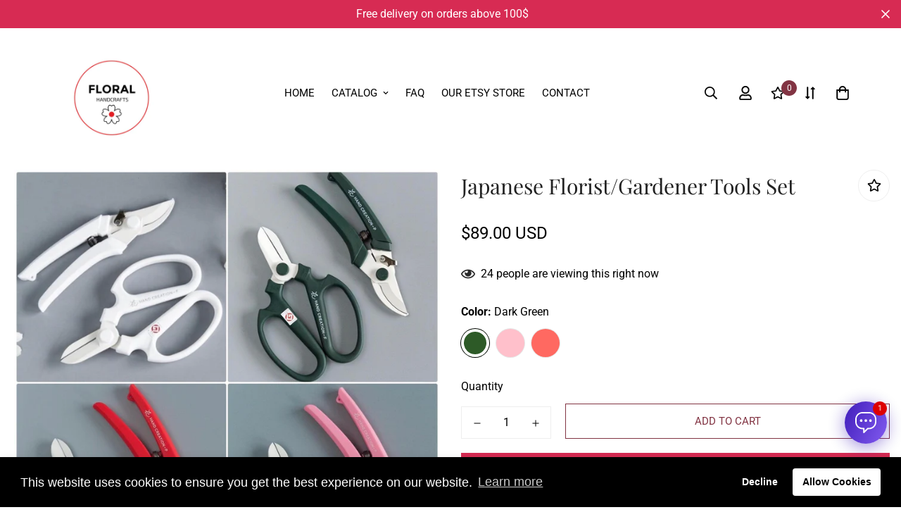

--- FILE ---
content_type: text/html; charset=utf-8
request_url: https://floralhandcrafts.com/products/japanese-florist-gardener-tools-gift-set-for-florist-gardener?view=grid-card-item
body_size: 3440
content:


<link href="//floralhandcrafts.com/cdn/shop/t/2/assets/component-product-card.css?v=108782235574208817721667849459" rel="stylesheet" type="text/css" media="all" />


<div class="sf-column"><div class="sf__pcard cursor-pointer sf-prod__block sf__pcard-style-2" data-view="card" data-product-id="8001727365419">  
      <div class="sf__pcard-image ">
        <div class="overflow-hidden cursor-pointer relative sf__image-box">
          
          <div class="flex justify-center items-center">
            <a href="/products/japanese-florist-gardener-tools-gift-set-for-florist-gardener" class="block w-full">
                
                  <div class="spc__main-img"><responsive-image class="sf-image" data-image-loading style="--aspect-ratio: 1/1;">
                      <img
                          srcset="//floralhandcrafts.com/cdn/shop/products/il_fullxfull.4207792652_nvzf_2032d86a-a4b5-4aa4-b766-85e447bbb03f.jpg?v=1669659564&width=165 165w,//floralhandcrafts.com/cdn/shop/products/il_fullxfull.4207792652_nvzf_2032d86a-a4b5-4aa4-b766-85e447bbb03f.jpg?v=1669659564&width=360 360w,//floralhandcrafts.com/cdn/shop/products/il_fullxfull.4207792652_nvzf_2032d86a-a4b5-4aa4-b766-85e447bbb03f.jpg?v=1669659564&width=533 533w,//floralhandcrafts.com/cdn/shop/products/il_fullxfull.4207792652_nvzf_2032d86a-a4b5-4aa4-b766-85e447bbb03f.jpg?v=1669659564&width=720 720w,//floralhandcrafts.com/cdn/shop/products/il_fullxfull.4207792652_nvzf_2032d86a-a4b5-4aa4-b766-85e447bbb03f.jpg?v=1669659564&width=940 940w,//floralhandcrafts.com/cdn/shop/products/il_fullxfull.4207792652_nvzf_2032d86a-a4b5-4aa4-b766-85e447bbb03f.jpg?v=1669659564&width=1066 1066w,//floralhandcrafts.com/cdn/shop/products/il_fullxfull.4207792652_nvzf_2032d86a-a4b5-4aa4-b766-85e447bbb03f.jpg?v=1669659564&width=1500 1500w,//floralhandcrafts.com/cdn/shop/products/il_fullxfull.4207792652_nvzf_2032d86a-a4b5-4aa4-b766-85e447bbb03f.jpg?v=1669659564&width=1780 1780w,//floralhandcrafts.com/cdn/shop/products/il_fullxfull.4207792652_nvzf_2032d86a-a4b5-4aa4-b766-85e447bbb03f.jpg?v=1669659564&width=2000 2000w,//floralhandcrafts.com/cdn/shop/products/il_fullxfull.4207792652_nvzf_2032d86a-a4b5-4aa4-b766-85e447bbb03f.jpg?v=1669659564 2048w"
                          src="//floralhandcrafts.com/cdn/shop/products/il_fullxfull.4207792652_nvzf_2032d86a-a4b5-4aa4-b766-85e447bbb03f.jpg?v=1669659564&width=360"
                          sizes="(min-width: 1280px) 287px, (min-width: 990px) calc((100vw - 130px) / 4), (min-width: 750px) calc((100vw - 120px) / 3), calc((100vw - 35px) / 2)"
                          alt=""
                          loading="lazy"
                          class="se-out w-full h-full"
                          width="2048"
                          height="2048"
                          alt="Japanese Florist/Gardener Tools Set"
                      >
                    </responsive-image>
                  </div><div class="spc__hover-img"><responsive-image class="sf-image" data-image-loading style="--aspect-ratio: 1/1;">
                        <img
                            srcset="//floralhandcrafts.com/cdn/shop/products/il_fullxfull.4207848772_os7h_8f4626fc-aff6-4855-98d8-730d1ca81005.jpg?v=1669659566&width=165 165w,//floralhandcrafts.com/cdn/shop/products/il_fullxfull.4207848772_os7h_8f4626fc-aff6-4855-98d8-730d1ca81005.jpg?v=1669659566&width=360 360w,//floralhandcrafts.com/cdn/shop/products/il_fullxfull.4207848772_os7h_8f4626fc-aff6-4855-98d8-730d1ca81005.jpg?v=1669659566&width=533 533w,//floralhandcrafts.com/cdn/shop/products/il_fullxfull.4207848772_os7h_8f4626fc-aff6-4855-98d8-730d1ca81005.jpg?v=1669659566&width=720 720w,//floralhandcrafts.com/cdn/shop/products/il_fullxfull.4207848772_os7h_8f4626fc-aff6-4855-98d8-730d1ca81005.jpg?v=1669659566 827w"
                            src="//floralhandcrafts.com/cdn/shop/products/il_fullxfull.4207848772_os7h_8f4626fc-aff6-4855-98d8-730d1ca81005.jpg?v=1669659566&width=360"
                            sizes="(min-width: 1280px) 287px, (min-width: 990px) calc((100vw - 130px) / 4), (min-width: 750px) calc((100vw - 120px) / 3), calc((100vw - 35px) / 2)"
                            alt="Japanese Florist/Gardener Tools Set"
                            loading="lazy"
                            class="se-out w-full h-full"
                            width="827"
                            height="990"
                            alt="Japanese Florist/Gardener Tools Set"
                        >
                      </responsive-image>
                    </div>
            </a>
          </div>

          
<span class="prod__tag prod__tag--soldout" style="display: none;">Sold Out</span><div class="sf__pcard-action">
                  <div class="sf__pcard-group-action">
                    

                      
                        

  <button
    class="sf__tooltip-item sf__btn-icon sf-wishlist__button sf__tooltip-top sf__tooltip-style-1"
    type="button"
    data-product-handle="japanese-florist-gardener-tools-gift-set-for-florist-gardener"
  >
    <span class="sf__tooltip-icon block">
      <svg class="w-[20px] h-[20px]" fill="currentColor" xmlns="http://www.w3.org/2000/svg" viewBox="0 0 576 512"><path d="M528.1 171.5L382 150.2 316.7 17.8c-11.7-23.6-45.6-23.9-57.4 0L194 150.2 47.9 171.5c-26.2 3.8-36.7 36.1-17.7 54.6l105.7 103-25 145.5c-4.5 26.3 23.2 46 46.4 33.7L288 439.6l130.7 68.7c23.2 12.2 50.9-7.4 46.4-33.7l-25-145.5 105.7-103c19-18.5 8.5-50.8-17.7-54.6zM388.6 312.3l23.7 138.4L288 385.4l-124.3 65.3 23.7-138.4-100.6-98 139-20.2 62.2-126 62.2 126 139 20.2-100.6 98z"/></svg>
    </span><span class="sf__tooltip-content sf-wishlist__button-content" data-revert-text="Remove from wishlist">
      Add to wishlist
    </span>
  </button>


                      



  <product-form class="f-product-form product-form form" data-product-id="8001727365419"><form method="post" action="/cart/add" accept-charset="UTF-8" class="product-card-form" enctype="multipart/form-data" novalidate="novalidate"><input type="hidden" name="form_type" value="product" /><input type="hidden" name="utf8" value="✓" /><input type="hidden" name="id" value="50203270021419" data-selected-variant="">
      <button
        class="sf__tooltip-item sf__btn-icon sf-pqv__button sf__tooltip-top sf__tooltip-style-1"
        data-product-handle="japanese-florist-gardener-tools-gift-set-for-florist-gardener"
        name="add"
      >
        
          <span class="sf__tooltip-icon quick-add" data-product-handle="japanese-florist-gardener-tools-gift-set-for-florist-gardener">
            
              <svg class="w-[20px] h-[20px]" fill="currentColor" stroke="currentColor" xmlns="http://www.w3.org/2000/svg" viewBox="0 0 448 512"><path d="M352 128C352 57.42 294.579 0 224 0 153.42 0 96 57.42 96 128H0v304c0 44.183 35.817 80 80 80h288c44.183 0 80-35.817 80-80V128h-96zM224 48c44.112 0 80 35.888 80 80H144c0-44.112 35.888-80 80-80zm176 384c0 17.645-14.355 32-32 32H80c-17.645 0-32-14.355-32-32V176h48v40c0 13.255 10.745 24 24 24s24-10.745 24-24v-40h160v40c0 13.255 10.745 24 24 24s24-10.745 24-24v-40h48v256z"/></svg>
            
          </span>
        
<span class="sf__tooltip-content " data-revert-text="">
          Select options
        </span>
      </button><input type="hidden" name="product-id" value="8001727365419" /></form></product-form>




  <button
    class="sf__tooltip-item sf__btn-icon sf-pqv__button sf__tooltip-top sf__tooltip-style-1"
    type="button"
    data-product-handle="japanese-florist-gardener-tools-gift-set-for-florist-gardener"
  >
    <span class="sf__tooltip-icon block">
      <svg class="w-[20px] h-[20px]" fill="currentColor" stroke="currentColor" xmlns="http://www.w3.org/2000/svg" viewBox="0 0 576 512"><path d="M569.354 231.631C512.969 135.948 407.808 72 288 72 168.14 72 63.004 135.994 6.646 231.63a47.999 47.999 0 0 0 0 48.739C63.032 376.053 168.192 440 288 440c119.86 0 224.996-63.994 281.354-159.631a48.002 48.002 0 0 0 0-48.738zM416 228c0 68.483-57.308 124-128 124s-128-55.517-128-124 57.308-124 128-124 128 55.517 128 124zm125.784 36.123C489.837 352.277 393.865 408 288 408c-106.291 0-202.061-56.105-253.784-143.876a16.006 16.006 0 0 1 0-16.247c29.072-49.333 73.341-90.435 127.66-115.887C140.845 158.191 128 191.568 128 228c0 85.818 71.221 156 160 156 88.77 0 160-70.178 160-156 0-36.411-12.833-69.794-33.875-96.01 53.76 25.189 98.274 66.021 127.66 115.887a16.006 16.006 0 0 1-.001 16.246zM224 224c0-10.897 2.727-21.156 7.53-30.137v.02c0 14.554 11.799 26.353 26.353 26.353 14.554 0 26.353-11.799 26.353-26.353s-11.799-26.353-26.353-26.353h-.02c8.981-4.803 19.24-7.53 30.137-7.53 35.346 0 64 28.654 64 64s-28.654 64-64 64-64-28.654-64-64z"/></svg>
    </span><span class="sf__tooltip-content " data-revert-text="">
      Quick view
    </span>
  </button>


</div>
                </div>    
        </div>
      </div>
      <div class="sf__pcard-content text-center">
        <div class="mt-3 lg:mt-5">
          <div class="max-w-full w-full">
              <h3 class="block text-base">
                <a href="/products/japanese-florist-gardener-tools-gift-set-for-florist-gardener" class="block mb-[5px] leading-normal sf__pcard-name font-medium truncate-lines hover:text-color-secondary">
                  Japanese Florist/Gardener Tools Set
                </a>
              </h3>
            
            
              <div class="sf-pcard__reviews">
                

    
    
      















<div style='' class='jdgm-widget jdgm-preview-badge' data-id='8001727365419'
data-template='manual-installation'
data-auto-install='false'>
  <div style='display:none' class='jdgm-prev-badge' data-average-rating='0.00' data-number-of-reviews='0' data-number-of-questions='0'> <span class='jdgm-prev-badge__stars' data-score='0.00' tabindex='0' aria-label='0.00 stars' role='button'> <span class='jdgm-star jdgm--off'></span><span class='jdgm-star jdgm--off'></span><span class='jdgm-star jdgm--off'></span><span class='jdgm-star jdgm--off'></span><span class='jdgm-star jdgm--off'></span> </span> <span class='jdgm-prev-badge__text'> No reviews </span> </div>
</div>





    
  

              </div>
            
          </div>
        
          <div class="sf__pcard-price leading-normal">
            <div class="f-price inline-flex items-center flex-wrap">

  <div class="f-price__regular">
    <span class="visually-hidden visually-hidden--inline">Regular price</span>
    <span class="f-price-item f-price-item--regular ">
        $89.00 USD
      </span>
  </div>
  <div class="f-price__sale">
    <span class="visually-hidden visually-hidden--inline">Sale price</span>
    <span class="f-price-item f-price-item--sale  prod__price text-color-regular-price">
        $89.00 USD
      </span>
      <span class="visually-hidden visually-hidden--inline">Regular price</span>
      <s class="f-price-item f-price-item--regular prod__compare_price ml-2 line-through text-color-secondary flex items-center">
        
          
        
      </s></div>
  <div class="f-price__unit-wrapper hidden">
    <span class="visually-hidden">Unit price</span>
    <div class="f-price__unit"><span data-unit-price></span><span aria-hidden="true">/</span><span data-unit-price-base-unit></span></div>
  </div>

  
</div>

          </div>
          <div
  data-limit=""
  data-pcard-variant-picker
  data-product-url="/products/japanese-florist-gardener-tools-gift-set-for-florist-gardener"
  
>
  <pcard-swatch class="pcard-variant-option -mx-[5px] mt-3 flex flex-wrap items-center justify-center">

            <swatch-color class="inline-flex flex-wrap">
              
<div class="sf__tooltip-item sf__tooltip-top">
                    <div class="sf__variant-swatch flex justify-center items-center">
                      <div
                        
                          data-selected="true"
                        
                        class="product-option-item flex items-center justify-center cursor-pointer text-white"
                        data-option-position="1"
                        data-option-type="color"
                        data-value="Dark Green"
                      >Dark Green</div>
                    </div>
                    <span class="sf__tooltip-content capitalize">Dark Green</span>
                  </div>
<div class="sf__tooltip-item sf__tooltip-top">
                    <div class="sf__variant-swatch flex justify-center items-center">
                      <div
                        
                        class="product-option-item flex items-center justify-center cursor-pointer text-white"
                        data-option-position="1"
                        data-option-type="color"
                        data-value="Pink"
                      >Pink</div>
                    </div>
                    <span class="sf__tooltip-content capitalize">Pink</span>
                  </div>
<div class="sf__tooltip-item sf__tooltip-top">
                    <div class="sf__variant-swatch flex justify-center items-center">
                      <div
                        
                        class="product-option-item flex items-center justify-center cursor-pointer text-white"
                        data-option-position="1"
                        data-option-type="color"
                        data-value="Red"
                      >Red</div>
                    </div>
                    <span class="sf__tooltip-content capitalize">Red</span>
                  </div>
              
            </swatch-color>
          
</pcard-swatch>
  <script type="application/json">
    [{"id":50203270021419,"title":"Dark Green","option1":"Dark Green","option2":null,"option3":null,"sku":null,"requires_shipping":true,"taxable":true,"featured_image":{"id":39949469319467,"product_id":8001727365419,"position":2,"created_at":"2022-11-28T13:19:26-05:00","updated_at":"2022-11-28T13:19:26-05:00","alt":null,"width":827,"height":990,"src":"\/\/floralhandcrafts.com\/cdn\/shop\/products\/il_fullxfull.4207848772_os7h_8f4626fc-aff6-4855-98d8-730d1ca81005.jpg?v=1669659566","variant_ids":[50203270021419]},"available":true,"name":"Japanese Florist\/Gardener Tools Set - Dark Green","public_title":"Dark Green","options":["Dark Green"],"price":8900,"weight":0,"compare_at_price":null,"inventory_management":"shopify","barcode":null,"featured_media":{"alt":null,"id":32275607781675,"position":2,"preview_image":{"aspect_ratio":0.835,"height":990,"width":827,"src":"\/\/floralhandcrafts.com\/cdn\/shop\/products\/il_fullxfull.4207848772_os7h_8f4626fc-aff6-4855-98d8-730d1ca81005.jpg?v=1669659566"}},"requires_selling_plan":false,"selling_plan_allocations":[]},{"id":50453142602027,"title":"Pink","option1":"Pink","option2":null,"option3":null,"sku":null,"requires_shipping":true,"taxable":true,"featured_image":{"id":39949469516075,"product_id":8001727365419,"position":4,"created_at":"2022-11-28T13:19:29-05:00","updated_at":"2022-11-28T13:19:29-05:00","alt":null,"width":827,"height":871,"src":"\/\/floralhandcrafts.com\/cdn\/shop\/products\/il_fullxfull.4207848688_80bg_2ba176c6-6dc0-444e-9f72-082f9fddc078.jpg?v=1669659569","variant_ids":[50453142602027]},"available":true,"name":"Japanese Florist\/Gardener Tools Set - Pink","public_title":"Pink","options":["Pink"],"price":8900,"weight":0,"compare_at_price":null,"inventory_management":"shopify","barcode":null,"featured_media":{"alt":null,"id":32275607978283,"position":4,"preview_image":{"aspect_ratio":0.949,"height":871,"width":827,"src":"\/\/floralhandcrafts.com\/cdn\/shop\/products\/il_fullxfull.4207848688_80bg_2ba176c6-6dc0-444e-9f72-082f9fddc078.jpg?v=1669659569"}},"requires_selling_plan":false,"selling_plan_allocations":[]},{"id":50564370432299,"title":"Red","option1":"Red","option2":null,"option3":null,"sku":null,"requires_shipping":true,"taxable":true,"featured_image":{"id":40115081314603,"product_id":8001727365419,"position":8,"created_at":"2022-12-30T14:53:47-05:00","updated_at":"2022-12-30T14:53:48-05:00","alt":null,"width":828,"height":838,"src":"\/\/floralhandcrafts.com\/cdn\/shop\/products\/image_9a1e8526-d233-41d1-956b-c51abed809f1.jpg?v=1672430028","variant_ids":[50564370432299]},"available":true,"name":"Japanese Florist\/Gardener Tools Set - Red","public_title":"Red","options":["Red"],"price":8900,"weight":0,"compare_at_price":null,"inventory_management":"shopify","barcode":null,"featured_media":{"alt":null,"id":32445766893867,"position":8,"preview_image":{"aspect_ratio":0.988,"height":838,"width":828,"src":"\/\/floralhandcrafts.com\/cdn\/shop\/products\/image_9a1e8526-d233-41d1-956b-c51abed809f1.jpg?v=1672430028"}},"requires_selling_plan":false,"selling_plan_allocations":[]}]
  </script>
</div>

        </div><div class="content-view-list mt-5 hidden">
          <div class="leading-7 text-color-secondary mb-4">
            This Florist/Gardener tools kit for beginners or professionals or for simply flower lovers! - Set...
          </div>
          <div class="flex items-start">
                
                  <button class="sf-pqv__button quick-add sf__btn sf__btn-primary" data-product-handle="japanese-florist-gardener-tools-gift-set-for-florist-gardener">
                    <span>Select options</span>
                  </button>
                
              
<div class="grid grid-cols-3 gap-2.5 ml-2.5">
              

                
                  

  <button
    class="sf__tooltip-item sf__btn-icon sf-wishlist__button sf__tooltip-bottom sf__tooltip-style-1"
    type="button"
    data-product-handle="japanese-florist-gardener-tools-gift-set-for-florist-gardener"
  >
    <span class="sf__tooltip-icon block">
      <svg class="w-[20px] h-[20px]" fill="currentColor" xmlns="http://www.w3.org/2000/svg" viewBox="0 0 576 512"><path d="M528.1 171.5L382 150.2 316.7 17.8c-11.7-23.6-45.6-23.9-57.4 0L194 150.2 47.9 171.5c-26.2 3.8-36.7 36.1-17.7 54.6l105.7 103-25 145.5c-4.5 26.3 23.2 46 46.4 33.7L288 439.6l130.7 68.7c23.2 12.2 50.9-7.4 46.4-33.7l-25-145.5 105.7-103c19-18.5 8.5-50.8-17.7-54.6zM388.6 312.3l23.7 138.4L288 385.4l-124.3 65.3 23.7-138.4-100.6-98 139-20.2 62.2-126 62.2 126 139 20.2-100.6 98z"/></svg>
    </span><span class="sf__tooltip-content sf-wishlist__button-content" data-revert-text="Remove from wishlist">
      Add to wishlist
    </span>
  </button>


                



  <button
    class="sf__tooltip-item sf__btn-icon sf-pqv__button sf__tooltip-bottom sf__tooltip-style-1"
    type="button"
    data-product-handle="japanese-florist-gardener-tools-gift-set-for-florist-gardener"
  >
    <span class="sf__tooltip-icon block">
      <svg class="w-[20px] h-[20px]" fill="currentColor" stroke="currentColor" xmlns="http://www.w3.org/2000/svg" viewBox="0 0 576 512"><path d="M569.354 231.631C512.969 135.948 407.808 72 288 72 168.14 72 63.004 135.994 6.646 231.63a47.999 47.999 0 0 0 0 48.739C63.032 376.053 168.192 440 288 440c119.86 0 224.996-63.994 281.354-159.631a48.002 48.002 0 0 0 0-48.738zM416 228c0 68.483-57.308 124-128 124s-128-55.517-128-124 57.308-124 128-124 128 55.517 128 124zm125.784 36.123C489.837 352.277 393.865 408 288 408c-106.291 0-202.061-56.105-253.784-143.876a16.006 16.006 0 0 1 0-16.247c29.072-49.333 73.341-90.435 127.66-115.887C140.845 158.191 128 191.568 128 228c0 85.818 71.221 156 160 156 88.77 0 160-70.178 160-156 0-36.411-12.833-69.794-33.875-96.01 53.76 25.189 98.274 66.021 127.66 115.887a16.006 16.006 0 0 1-.001 16.246zM224 224c0-10.897 2.727-21.156 7.53-30.137v.02c0 14.554 11.799 26.353 26.353 26.353 14.554 0 26.353-11.799 26.353-26.353s-11.799-26.353-26.353-26.353h-.02c8.981-4.803 19.24-7.53 30.137-7.53 35.346 0 64 28.654 64 64s-28.654 64-64 64-64-28.654-64-64z"/></svg>
    </span><span class="sf__tooltip-content " data-revert-text="">
      Quick view
    </span>
  </button>


</div>
          </div>
        </div>
      </div><div class='background-color-expand'></div><input hidden name="id" required value="50203270021419" data-selected-variant="">
  </div> <!-- .sf__pcard --></div><!-- .sf-column -->


--- FILE ---
content_type: text/javascript; charset=utf-8
request_url: https://floralhandcrafts.com/products/japanese-florist-gardener-tools-gift-set-for-florist-gardener.js
body_size: 1403
content:
{"id":8001727365419,"title":"Japanese Florist\/Gardener Tools Set","handle":"japanese-florist-gardener-tools-gift-set-for-florist-gardener","description":"This Florist\/Gardener tools kit for beginners or professionals or for simply flower lovers!\u003cbr\u003e \u003cbr\u003e - Set includes Japanese Sakagen Flower scissors F-170 and Japanese Sakagen Pruner P-180. \u003cbr\u003e \u003cbr\u003e * Comes in 4 different colors!\u003cbr\u003e \u003cbr\u003e Tools are lightweight.Good sharpness. It is strong against rust. Fluorine processing.\u003cbr\u003e Made in Japan \u003cbr\u003e \u003cbr\u003e - Sakagen Flower Scissors F-170\u003cbr\u003e Size: 7,72 x 4,57 x 0,87 inches\u003cbr\u003e Weight: 4,9oz \u003cbr\u003e Material: S58C carbon steel, Elastomer resin.\u003cbr\u003e Color:Pink, Red, Dark-Green, White\u003cbr\u003e \u003cbr\u003e Sakagen Flower Pruner P-180\u003cbr\u003e Size: 7.08 x 1.96 x 0.51 inches\u003cbr\u003e Weight: 4,9oz \u003cbr\u003e Material: S58C carbon steel, Elastomer resin.\u003cbr\u003e Color:Pink, Red, Dark-Green, White\u003cbr\u003e \u003cbr\u003e It is hard to rust by fluororesin processing.\u003cbr\u003e Made in Japan, Iron is also used inside the handle.\u003cbr\u003e Sakagen founded in 1903 is a Japanese company that manufactures and sells scissors for flowers and gardening.\u003cbr\u003e Cover of the cutter part is attached.\u003cbr\u003e \u003cbr\u003e This Tool Set is Ideal for using in flower shop, while working in the garden, doing ikebana flower arrangement.\u003cbr\u003e \u003cbr\u003e Great gift for the true flower lovers!\u003cbr\u003e \u003cbr\u003e Shipping:\u003cbr\u003e Shipping to Europe - 1-2 weeks\u003cbr\u003e Shipping to US - 3-5 days\u003cbr\u003e Shipping to Australia\/Asia - 3-4 weeks","published_at":"2022-11-09T12:28:12-05:00","created_at":"2022-11-09T12:28:35-05:00","vendor":"Sakagen","type":"Scissors\/Pruners","tags":["Gift Sets","Scissors \u0026 Pruners"],"price":8900,"price_min":8900,"price_max":8900,"available":true,"price_varies":false,"compare_at_price":null,"compare_at_price_min":0,"compare_at_price_max":0,"compare_at_price_varies":false,"variants":[{"id":50203270021419,"title":"Dark Green","option1":"Dark Green","option2":null,"option3":null,"sku":null,"requires_shipping":true,"taxable":true,"featured_image":{"id":39949469319467,"product_id":8001727365419,"position":2,"created_at":"2022-11-28T13:19:26-05:00","updated_at":"2022-11-28T13:19:26-05:00","alt":null,"width":827,"height":990,"src":"https:\/\/cdn.shopify.com\/s\/files\/1\/0671\/4274\/6411\/products\/il_fullxfull.4207848772_os7h_8f4626fc-aff6-4855-98d8-730d1ca81005.jpg?v=1669659566","variant_ids":[50203270021419]},"available":true,"name":"Japanese Florist\/Gardener Tools Set - Dark Green","public_title":"Dark Green","options":["Dark Green"],"price":8900,"weight":0,"compare_at_price":null,"inventory_management":"shopify","barcode":null,"featured_media":{"alt":null,"id":32275607781675,"position":2,"preview_image":{"aspect_ratio":0.835,"height":990,"width":827,"src":"https:\/\/cdn.shopify.com\/s\/files\/1\/0671\/4274\/6411\/products\/il_fullxfull.4207848772_os7h_8f4626fc-aff6-4855-98d8-730d1ca81005.jpg?v=1669659566"}},"requires_selling_plan":false,"selling_plan_allocations":[]},{"id":50453142602027,"title":"Pink","option1":"Pink","option2":null,"option3":null,"sku":null,"requires_shipping":true,"taxable":true,"featured_image":{"id":39949469516075,"product_id":8001727365419,"position":4,"created_at":"2022-11-28T13:19:29-05:00","updated_at":"2022-11-28T13:19:29-05:00","alt":null,"width":827,"height":871,"src":"https:\/\/cdn.shopify.com\/s\/files\/1\/0671\/4274\/6411\/products\/il_fullxfull.4207848688_80bg_2ba176c6-6dc0-444e-9f72-082f9fddc078.jpg?v=1669659569","variant_ids":[50453142602027]},"available":true,"name":"Japanese Florist\/Gardener Tools Set - Pink","public_title":"Pink","options":["Pink"],"price":8900,"weight":0,"compare_at_price":null,"inventory_management":"shopify","barcode":null,"featured_media":{"alt":null,"id":32275607978283,"position":4,"preview_image":{"aspect_ratio":0.949,"height":871,"width":827,"src":"https:\/\/cdn.shopify.com\/s\/files\/1\/0671\/4274\/6411\/products\/il_fullxfull.4207848688_80bg_2ba176c6-6dc0-444e-9f72-082f9fddc078.jpg?v=1669659569"}},"requires_selling_plan":false,"selling_plan_allocations":[]},{"id":50564370432299,"title":"Red","option1":"Red","option2":null,"option3":null,"sku":null,"requires_shipping":true,"taxable":true,"featured_image":{"id":40115081314603,"product_id":8001727365419,"position":8,"created_at":"2022-12-30T14:53:47-05:00","updated_at":"2022-12-30T14:53:48-05:00","alt":null,"width":828,"height":838,"src":"https:\/\/cdn.shopify.com\/s\/files\/1\/0671\/4274\/6411\/products\/image_9a1e8526-d233-41d1-956b-c51abed809f1.jpg?v=1672430028","variant_ids":[50564370432299]},"available":true,"name":"Japanese Florist\/Gardener Tools Set - Red","public_title":"Red","options":["Red"],"price":8900,"weight":0,"compare_at_price":null,"inventory_management":"shopify","barcode":null,"featured_media":{"alt":null,"id":32445766893867,"position":8,"preview_image":{"aspect_ratio":0.988,"height":838,"width":828,"src":"https:\/\/cdn.shopify.com\/s\/files\/1\/0671\/4274\/6411\/products\/image_9a1e8526-d233-41d1-956b-c51abed809f1.jpg?v=1672430028"}},"requires_selling_plan":false,"selling_plan_allocations":[]}],"images":["\/\/cdn.shopify.com\/s\/files\/1\/0671\/4274\/6411\/products\/il_fullxfull.4207792652_nvzf_2032d86a-a4b5-4aa4-b766-85e447bbb03f.jpg?v=1669659564","\/\/cdn.shopify.com\/s\/files\/1\/0671\/4274\/6411\/products\/il_fullxfull.4207848772_os7h_8f4626fc-aff6-4855-98d8-730d1ca81005.jpg?v=1669659566","\/\/cdn.shopify.com\/s\/files\/1\/0671\/4274\/6411\/products\/il_fullxfull.4207848852_3wf7_f2cdb5ac-dd81-4e72-a181-59feb2bbd1eb.jpg?v=1669659568","\/\/cdn.shopify.com\/s\/files\/1\/0671\/4274\/6411\/products\/il_fullxfull.4207848688_80bg_2ba176c6-6dc0-444e-9f72-082f9fddc078.jpg?v=1669659569","\/\/cdn.shopify.com\/s\/files\/1\/0671\/4274\/6411\/products\/il_fullxfull.4255510823_a36m_3c92455e-f497-4f48-ad99-cc7fa84d6cf1.jpg?v=1669659571","\/\/cdn.shopify.com\/s\/files\/1\/0671\/4274\/6411\/products\/il_fullxfull.4255535611_74dj_3691bd86-b666-499f-be70-bab69248f611.jpg?v=1669659577","\/\/cdn.shopify.com\/s\/files\/1\/0671\/4274\/6411\/products\/il_fullxfull.4207880586_m8xr_e64300fb-2fa3-40fe-a950-5a481a957db2.jpg?v=1669659579","\/\/cdn.shopify.com\/s\/files\/1\/0671\/4274\/6411\/products\/image_9a1e8526-d233-41d1-956b-c51abed809f1.jpg?v=1672430028"],"featured_image":"\/\/cdn.shopify.com\/s\/files\/1\/0671\/4274\/6411\/products\/il_fullxfull.4207792652_nvzf_2032d86a-a4b5-4aa4-b766-85e447bbb03f.jpg?v=1669659564","options":[{"name":"Color","position":1,"values":["Dark Green","Pink","Red"]}],"url":"\/products\/japanese-florist-gardener-tools-gift-set-for-florist-gardener","media":[{"alt":null,"id":32275607683371,"position":1,"preview_image":{"aspect_ratio":1.0,"height":2048,"width":2048,"src":"https:\/\/cdn.shopify.com\/s\/files\/1\/0671\/4274\/6411\/products\/il_fullxfull.4207792652_nvzf_2032d86a-a4b5-4aa4-b766-85e447bbb03f.jpg?v=1669659564"},"aspect_ratio":1.0,"height":2048,"media_type":"image","src":"https:\/\/cdn.shopify.com\/s\/files\/1\/0671\/4274\/6411\/products\/il_fullxfull.4207792652_nvzf_2032d86a-a4b5-4aa4-b766-85e447bbb03f.jpg?v=1669659564","width":2048},{"alt":null,"id":32275607781675,"position":2,"preview_image":{"aspect_ratio":0.835,"height":990,"width":827,"src":"https:\/\/cdn.shopify.com\/s\/files\/1\/0671\/4274\/6411\/products\/il_fullxfull.4207848772_os7h_8f4626fc-aff6-4855-98d8-730d1ca81005.jpg?v=1669659566"},"aspect_ratio":0.835,"height":990,"media_type":"image","src":"https:\/\/cdn.shopify.com\/s\/files\/1\/0671\/4274\/6411\/products\/il_fullxfull.4207848772_os7h_8f4626fc-aff6-4855-98d8-730d1ca81005.jpg?v=1669659566","width":827},{"alt":null,"id":32275607912747,"position":3,"preview_image":{"aspect_ratio":0.795,"height":1033,"width":821,"src":"https:\/\/cdn.shopify.com\/s\/files\/1\/0671\/4274\/6411\/products\/il_fullxfull.4207848852_3wf7_f2cdb5ac-dd81-4e72-a181-59feb2bbd1eb.jpg?v=1669659568"},"aspect_ratio":0.795,"height":1033,"media_type":"image","src":"https:\/\/cdn.shopify.com\/s\/files\/1\/0671\/4274\/6411\/products\/il_fullxfull.4207848852_3wf7_f2cdb5ac-dd81-4e72-a181-59feb2bbd1eb.jpg?v=1669659568","width":821},{"alt":null,"id":32275607978283,"position":4,"preview_image":{"aspect_ratio":0.949,"height":871,"width":827,"src":"https:\/\/cdn.shopify.com\/s\/files\/1\/0671\/4274\/6411\/products\/il_fullxfull.4207848688_80bg_2ba176c6-6dc0-444e-9f72-082f9fddc078.jpg?v=1669659569"},"aspect_ratio":0.949,"height":871,"media_type":"image","src":"https:\/\/cdn.shopify.com\/s\/files\/1\/0671\/4274\/6411\/products\/il_fullxfull.4207848688_80bg_2ba176c6-6dc0-444e-9f72-082f9fddc078.jpg?v=1669659569","width":827},{"alt":null,"id":32275608043819,"position":5,"preview_image":{"aspect_ratio":1.068,"height":774,"width":827,"src":"https:\/\/cdn.shopify.com\/s\/files\/1\/0671\/4274\/6411\/products\/il_fullxfull.4255510823_a36m_3c92455e-f497-4f48-ad99-cc7fa84d6cf1.jpg?v=1669659571"},"aspect_ratio":1.068,"height":774,"media_type":"image","src":"https:\/\/cdn.shopify.com\/s\/files\/1\/0671\/4274\/6411\/products\/il_fullxfull.4255510823_a36m_3c92455e-f497-4f48-ad99-cc7fa84d6cf1.jpg?v=1669659571","width":827},{"alt":null,"id":32275608961323,"position":6,"preview_image":{"aspect_ratio":0.824,"height":1002,"width":826,"src":"https:\/\/cdn.shopify.com\/s\/files\/1\/0671\/4274\/6411\/products\/il_fullxfull.4255535611_74dj_3691bd86-b666-499f-be70-bab69248f611.jpg?v=1669659577"},"aspect_ratio":0.824,"height":1002,"media_type":"image","src":"https:\/\/cdn.shopify.com\/s\/files\/1\/0671\/4274\/6411\/products\/il_fullxfull.4255535611_74dj_3691bd86-b666-499f-be70-bab69248f611.jpg?v=1669659577","width":826},{"alt":null,"id":32275609092395,"position":7,"preview_image":{"aspect_ratio":1.344,"height":616,"width":828,"src":"https:\/\/cdn.shopify.com\/s\/files\/1\/0671\/4274\/6411\/products\/il_fullxfull.4207880586_m8xr_e64300fb-2fa3-40fe-a950-5a481a957db2.jpg?v=1669659579"},"aspect_ratio":1.344,"height":616,"media_type":"image","src":"https:\/\/cdn.shopify.com\/s\/files\/1\/0671\/4274\/6411\/products\/il_fullxfull.4207880586_m8xr_e64300fb-2fa3-40fe-a950-5a481a957db2.jpg?v=1669659579","width":828},{"alt":null,"id":32445766893867,"position":8,"preview_image":{"aspect_ratio":0.988,"height":838,"width":828,"src":"https:\/\/cdn.shopify.com\/s\/files\/1\/0671\/4274\/6411\/products\/image_9a1e8526-d233-41d1-956b-c51abed809f1.jpg?v=1672430028"},"aspect_ratio":0.988,"height":838,"media_type":"image","src":"https:\/\/cdn.shopify.com\/s\/files\/1\/0671\/4274\/6411\/products\/image_9a1e8526-d233-41d1-956b-c51abed809f1.jpg?v=1672430028","width":828}],"requires_selling_plan":false,"selling_plan_groups":[]}

--- FILE ---
content_type: text/javascript; charset=utf-8
request_url: https://floralhandcrafts.com/products/japanese-florist-gardener-tools-gift-set-for-florist-gardener.js
body_size: 968
content:
{"id":8001727365419,"title":"Japanese Florist\/Gardener Tools Set","handle":"japanese-florist-gardener-tools-gift-set-for-florist-gardener","description":"This Florist\/Gardener tools kit for beginners or professionals or for simply flower lovers!\u003cbr\u003e \u003cbr\u003e - Set includes Japanese Sakagen Flower scissors F-170 and Japanese Sakagen Pruner P-180. \u003cbr\u003e \u003cbr\u003e * Comes in 4 different colors!\u003cbr\u003e \u003cbr\u003e Tools are lightweight.Good sharpness. It is strong against rust. Fluorine processing.\u003cbr\u003e Made in Japan \u003cbr\u003e \u003cbr\u003e - Sakagen Flower Scissors F-170\u003cbr\u003e Size: 7,72 x 4,57 x 0,87 inches\u003cbr\u003e Weight: 4,9oz \u003cbr\u003e Material: S58C carbon steel, Elastomer resin.\u003cbr\u003e Color:Pink, Red, Dark-Green, White\u003cbr\u003e \u003cbr\u003e Sakagen Flower Pruner P-180\u003cbr\u003e Size: 7.08 x 1.96 x 0.51 inches\u003cbr\u003e Weight: 4,9oz \u003cbr\u003e Material: S58C carbon steel, Elastomer resin.\u003cbr\u003e Color:Pink, Red, Dark-Green, White\u003cbr\u003e \u003cbr\u003e It is hard to rust by fluororesin processing.\u003cbr\u003e Made in Japan, Iron is also used inside the handle.\u003cbr\u003e Sakagen founded in 1903 is a Japanese company that manufactures and sells scissors for flowers and gardening.\u003cbr\u003e Cover of the cutter part is attached.\u003cbr\u003e \u003cbr\u003e This Tool Set is Ideal for using in flower shop, while working in the garden, doing ikebana flower arrangement.\u003cbr\u003e \u003cbr\u003e Great gift for the true flower lovers!\u003cbr\u003e \u003cbr\u003e Shipping:\u003cbr\u003e Shipping to Europe - 1-2 weeks\u003cbr\u003e Shipping to US - 3-5 days\u003cbr\u003e Shipping to Australia\/Asia - 3-4 weeks","published_at":"2022-11-09T12:28:12-05:00","created_at":"2022-11-09T12:28:35-05:00","vendor":"Sakagen","type":"Scissors\/Pruners","tags":["Gift Sets","Scissors \u0026 Pruners"],"price":8900,"price_min":8900,"price_max":8900,"available":true,"price_varies":false,"compare_at_price":null,"compare_at_price_min":0,"compare_at_price_max":0,"compare_at_price_varies":false,"variants":[{"id":50203270021419,"title":"Dark Green","option1":"Dark Green","option2":null,"option3":null,"sku":null,"requires_shipping":true,"taxable":true,"featured_image":{"id":39949469319467,"product_id":8001727365419,"position":2,"created_at":"2022-11-28T13:19:26-05:00","updated_at":"2022-11-28T13:19:26-05:00","alt":null,"width":827,"height":990,"src":"https:\/\/cdn.shopify.com\/s\/files\/1\/0671\/4274\/6411\/products\/il_fullxfull.4207848772_os7h_8f4626fc-aff6-4855-98d8-730d1ca81005.jpg?v=1669659566","variant_ids":[50203270021419]},"available":true,"name":"Japanese Florist\/Gardener Tools Set - Dark Green","public_title":"Dark Green","options":["Dark Green"],"price":8900,"weight":0,"compare_at_price":null,"inventory_management":"shopify","barcode":null,"featured_media":{"alt":null,"id":32275607781675,"position":2,"preview_image":{"aspect_ratio":0.835,"height":990,"width":827,"src":"https:\/\/cdn.shopify.com\/s\/files\/1\/0671\/4274\/6411\/products\/il_fullxfull.4207848772_os7h_8f4626fc-aff6-4855-98d8-730d1ca81005.jpg?v=1669659566"}},"requires_selling_plan":false,"selling_plan_allocations":[]},{"id":50453142602027,"title":"Pink","option1":"Pink","option2":null,"option3":null,"sku":null,"requires_shipping":true,"taxable":true,"featured_image":{"id":39949469516075,"product_id":8001727365419,"position":4,"created_at":"2022-11-28T13:19:29-05:00","updated_at":"2022-11-28T13:19:29-05:00","alt":null,"width":827,"height":871,"src":"https:\/\/cdn.shopify.com\/s\/files\/1\/0671\/4274\/6411\/products\/il_fullxfull.4207848688_80bg_2ba176c6-6dc0-444e-9f72-082f9fddc078.jpg?v=1669659569","variant_ids":[50453142602027]},"available":true,"name":"Japanese Florist\/Gardener Tools Set - Pink","public_title":"Pink","options":["Pink"],"price":8900,"weight":0,"compare_at_price":null,"inventory_management":"shopify","barcode":null,"featured_media":{"alt":null,"id":32275607978283,"position":4,"preview_image":{"aspect_ratio":0.949,"height":871,"width":827,"src":"https:\/\/cdn.shopify.com\/s\/files\/1\/0671\/4274\/6411\/products\/il_fullxfull.4207848688_80bg_2ba176c6-6dc0-444e-9f72-082f9fddc078.jpg?v=1669659569"}},"requires_selling_plan":false,"selling_plan_allocations":[]},{"id":50564370432299,"title":"Red","option1":"Red","option2":null,"option3":null,"sku":null,"requires_shipping":true,"taxable":true,"featured_image":{"id":40115081314603,"product_id":8001727365419,"position":8,"created_at":"2022-12-30T14:53:47-05:00","updated_at":"2022-12-30T14:53:48-05:00","alt":null,"width":828,"height":838,"src":"https:\/\/cdn.shopify.com\/s\/files\/1\/0671\/4274\/6411\/products\/image_9a1e8526-d233-41d1-956b-c51abed809f1.jpg?v=1672430028","variant_ids":[50564370432299]},"available":true,"name":"Japanese Florist\/Gardener Tools Set - Red","public_title":"Red","options":["Red"],"price":8900,"weight":0,"compare_at_price":null,"inventory_management":"shopify","barcode":null,"featured_media":{"alt":null,"id":32445766893867,"position":8,"preview_image":{"aspect_ratio":0.988,"height":838,"width":828,"src":"https:\/\/cdn.shopify.com\/s\/files\/1\/0671\/4274\/6411\/products\/image_9a1e8526-d233-41d1-956b-c51abed809f1.jpg?v=1672430028"}},"requires_selling_plan":false,"selling_plan_allocations":[]}],"images":["\/\/cdn.shopify.com\/s\/files\/1\/0671\/4274\/6411\/products\/il_fullxfull.4207792652_nvzf_2032d86a-a4b5-4aa4-b766-85e447bbb03f.jpg?v=1669659564","\/\/cdn.shopify.com\/s\/files\/1\/0671\/4274\/6411\/products\/il_fullxfull.4207848772_os7h_8f4626fc-aff6-4855-98d8-730d1ca81005.jpg?v=1669659566","\/\/cdn.shopify.com\/s\/files\/1\/0671\/4274\/6411\/products\/il_fullxfull.4207848852_3wf7_f2cdb5ac-dd81-4e72-a181-59feb2bbd1eb.jpg?v=1669659568","\/\/cdn.shopify.com\/s\/files\/1\/0671\/4274\/6411\/products\/il_fullxfull.4207848688_80bg_2ba176c6-6dc0-444e-9f72-082f9fddc078.jpg?v=1669659569","\/\/cdn.shopify.com\/s\/files\/1\/0671\/4274\/6411\/products\/il_fullxfull.4255510823_a36m_3c92455e-f497-4f48-ad99-cc7fa84d6cf1.jpg?v=1669659571","\/\/cdn.shopify.com\/s\/files\/1\/0671\/4274\/6411\/products\/il_fullxfull.4255535611_74dj_3691bd86-b666-499f-be70-bab69248f611.jpg?v=1669659577","\/\/cdn.shopify.com\/s\/files\/1\/0671\/4274\/6411\/products\/il_fullxfull.4207880586_m8xr_e64300fb-2fa3-40fe-a950-5a481a957db2.jpg?v=1669659579","\/\/cdn.shopify.com\/s\/files\/1\/0671\/4274\/6411\/products\/image_9a1e8526-d233-41d1-956b-c51abed809f1.jpg?v=1672430028"],"featured_image":"\/\/cdn.shopify.com\/s\/files\/1\/0671\/4274\/6411\/products\/il_fullxfull.4207792652_nvzf_2032d86a-a4b5-4aa4-b766-85e447bbb03f.jpg?v=1669659564","options":[{"name":"Color","position":1,"values":["Dark Green","Pink","Red"]}],"url":"\/products\/japanese-florist-gardener-tools-gift-set-for-florist-gardener","media":[{"alt":null,"id":32275607683371,"position":1,"preview_image":{"aspect_ratio":1.0,"height":2048,"width":2048,"src":"https:\/\/cdn.shopify.com\/s\/files\/1\/0671\/4274\/6411\/products\/il_fullxfull.4207792652_nvzf_2032d86a-a4b5-4aa4-b766-85e447bbb03f.jpg?v=1669659564"},"aspect_ratio":1.0,"height":2048,"media_type":"image","src":"https:\/\/cdn.shopify.com\/s\/files\/1\/0671\/4274\/6411\/products\/il_fullxfull.4207792652_nvzf_2032d86a-a4b5-4aa4-b766-85e447bbb03f.jpg?v=1669659564","width":2048},{"alt":null,"id":32275607781675,"position":2,"preview_image":{"aspect_ratio":0.835,"height":990,"width":827,"src":"https:\/\/cdn.shopify.com\/s\/files\/1\/0671\/4274\/6411\/products\/il_fullxfull.4207848772_os7h_8f4626fc-aff6-4855-98d8-730d1ca81005.jpg?v=1669659566"},"aspect_ratio":0.835,"height":990,"media_type":"image","src":"https:\/\/cdn.shopify.com\/s\/files\/1\/0671\/4274\/6411\/products\/il_fullxfull.4207848772_os7h_8f4626fc-aff6-4855-98d8-730d1ca81005.jpg?v=1669659566","width":827},{"alt":null,"id":32275607912747,"position":3,"preview_image":{"aspect_ratio":0.795,"height":1033,"width":821,"src":"https:\/\/cdn.shopify.com\/s\/files\/1\/0671\/4274\/6411\/products\/il_fullxfull.4207848852_3wf7_f2cdb5ac-dd81-4e72-a181-59feb2bbd1eb.jpg?v=1669659568"},"aspect_ratio":0.795,"height":1033,"media_type":"image","src":"https:\/\/cdn.shopify.com\/s\/files\/1\/0671\/4274\/6411\/products\/il_fullxfull.4207848852_3wf7_f2cdb5ac-dd81-4e72-a181-59feb2bbd1eb.jpg?v=1669659568","width":821},{"alt":null,"id":32275607978283,"position":4,"preview_image":{"aspect_ratio":0.949,"height":871,"width":827,"src":"https:\/\/cdn.shopify.com\/s\/files\/1\/0671\/4274\/6411\/products\/il_fullxfull.4207848688_80bg_2ba176c6-6dc0-444e-9f72-082f9fddc078.jpg?v=1669659569"},"aspect_ratio":0.949,"height":871,"media_type":"image","src":"https:\/\/cdn.shopify.com\/s\/files\/1\/0671\/4274\/6411\/products\/il_fullxfull.4207848688_80bg_2ba176c6-6dc0-444e-9f72-082f9fddc078.jpg?v=1669659569","width":827},{"alt":null,"id":32275608043819,"position":5,"preview_image":{"aspect_ratio":1.068,"height":774,"width":827,"src":"https:\/\/cdn.shopify.com\/s\/files\/1\/0671\/4274\/6411\/products\/il_fullxfull.4255510823_a36m_3c92455e-f497-4f48-ad99-cc7fa84d6cf1.jpg?v=1669659571"},"aspect_ratio":1.068,"height":774,"media_type":"image","src":"https:\/\/cdn.shopify.com\/s\/files\/1\/0671\/4274\/6411\/products\/il_fullxfull.4255510823_a36m_3c92455e-f497-4f48-ad99-cc7fa84d6cf1.jpg?v=1669659571","width":827},{"alt":null,"id":32275608961323,"position":6,"preview_image":{"aspect_ratio":0.824,"height":1002,"width":826,"src":"https:\/\/cdn.shopify.com\/s\/files\/1\/0671\/4274\/6411\/products\/il_fullxfull.4255535611_74dj_3691bd86-b666-499f-be70-bab69248f611.jpg?v=1669659577"},"aspect_ratio":0.824,"height":1002,"media_type":"image","src":"https:\/\/cdn.shopify.com\/s\/files\/1\/0671\/4274\/6411\/products\/il_fullxfull.4255535611_74dj_3691bd86-b666-499f-be70-bab69248f611.jpg?v=1669659577","width":826},{"alt":null,"id":32275609092395,"position":7,"preview_image":{"aspect_ratio":1.344,"height":616,"width":828,"src":"https:\/\/cdn.shopify.com\/s\/files\/1\/0671\/4274\/6411\/products\/il_fullxfull.4207880586_m8xr_e64300fb-2fa3-40fe-a950-5a481a957db2.jpg?v=1669659579"},"aspect_ratio":1.344,"height":616,"media_type":"image","src":"https:\/\/cdn.shopify.com\/s\/files\/1\/0671\/4274\/6411\/products\/il_fullxfull.4207880586_m8xr_e64300fb-2fa3-40fe-a950-5a481a957db2.jpg?v=1669659579","width":828},{"alt":null,"id":32445766893867,"position":8,"preview_image":{"aspect_ratio":0.988,"height":838,"width":828,"src":"https:\/\/cdn.shopify.com\/s\/files\/1\/0671\/4274\/6411\/products\/image_9a1e8526-d233-41d1-956b-c51abed809f1.jpg?v=1672430028"},"aspect_ratio":0.988,"height":838,"media_type":"image","src":"https:\/\/cdn.shopify.com\/s\/files\/1\/0671\/4274\/6411\/products\/image_9a1e8526-d233-41d1-956b-c51abed809f1.jpg?v=1672430028","width":828}],"requires_selling_plan":false,"selling_plan_groups":[]}

--- FILE ---
content_type: text/javascript; charset=utf-8
request_url: https://floralhandcrafts.com/products/japanese-florist-gardener-tools-gift-set-for-florist-gardener.js
body_size: 930
content:
{"id":8001727365419,"title":"Japanese Florist\/Gardener Tools Set","handle":"japanese-florist-gardener-tools-gift-set-for-florist-gardener","description":"This Florist\/Gardener tools kit for beginners or professionals or for simply flower lovers!\u003cbr\u003e \u003cbr\u003e - Set includes Japanese Sakagen Flower scissors F-170 and Japanese Sakagen Pruner P-180. \u003cbr\u003e \u003cbr\u003e * Comes in 4 different colors!\u003cbr\u003e \u003cbr\u003e Tools are lightweight.Good sharpness. It is strong against rust. Fluorine processing.\u003cbr\u003e Made in Japan \u003cbr\u003e \u003cbr\u003e - Sakagen Flower Scissors F-170\u003cbr\u003e Size: 7,72 x 4,57 x 0,87 inches\u003cbr\u003e Weight: 4,9oz \u003cbr\u003e Material: S58C carbon steel, Elastomer resin.\u003cbr\u003e Color:Pink, Red, Dark-Green, White\u003cbr\u003e \u003cbr\u003e Sakagen Flower Pruner P-180\u003cbr\u003e Size: 7.08 x 1.96 x 0.51 inches\u003cbr\u003e Weight: 4,9oz \u003cbr\u003e Material: S58C carbon steel, Elastomer resin.\u003cbr\u003e Color:Pink, Red, Dark-Green, White\u003cbr\u003e \u003cbr\u003e It is hard to rust by fluororesin processing.\u003cbr\u003e Made in Japan, Iron is also used inside the handle.\u003cbr\u003e Sakagen founded in 1903 is a Japanese company that manufactures and sells scissors for flowers and gardening.\u003cbr\u003e Cover of the cutter part is attached.\u003cbr\u003e \u003cbr\u003e This Tool Set is Ideal for using in flower shop, while working in the garden, doing ikebana flower arrangement.\u003cbr\u003e \u003cbr\u003e Great gift for the true flower lovers!\u003cbr\u003e \u003cbr\u003e Shipping:\u003cbr\u003e Shipping to Europe - 1-2 weeks\u003cbr\u003e Shipping to US - 3-5 days\u003cbr\u003e Shipping to Australia\/Asia - 3-4 weeks","published_at":"2022-11-09T12:28:12-05:00","created_at":"2022-11-09T12:28:35-05:00","vendor":"Sakagen","type":"Scissors\/Pruners","tags":["Gift Sets","Scissors \u0026 Pruners"],"price":8900,"price_min":8900,"price_max":8900,"available":true,"price_varies":false,"compare_at_price":null,"compare_at_price_min":0,"compare_at_price_max":0,"compare_at_price_varies":false,"variants":[{"id":50203270021419,"title":"Dark Green","option1":"Dark Green","option2":null,"option3":null,"sku":null,"requires_shipping":true,"taxable":true,"featured_image":{"id":39949469319467,"product_id":8001727365419,"position":2,"created_at":"2022-11-28T13:19:26-05:00","updated_at":"2022-11-28T13:19:26-05:00","alt":null,"width":827,"height":990,"src":"https:\/\/cdn.shopify.com\/s\/files\/1\/0671\/4274\/6411\/products\/il_fullxfull.4207848772_os7h_8f4626fc-aff6-4855-98d8-730d1ca81005.jpg?v=1669659566","variant_ids":[50203270021419]},"available":true,"name":"Japanese Florist\/Gardener Tools Set - Dark Green","public_title":"Dark Green","options":["Dark Green"],"price":8900,"weight":0,"compare_at_price":null,"inventory_management":"shopify","barcode":null,"featured_media":{"alt":null,"id":32275607781675,"position":2,"preview_image":{"aspect_ratio":0.835,"height":990,"width":827,"src":"https:\/\/cdn.shopify.com\/s\/files\/1\/0671\/4274\/6411\/products\/il_fullxfull.4207848772_os7h_8f4626fc-aff6-4855-98d8-730d1ca81005.jpg?v=1669659566"}},"requires_selling_plan":false,"selling_plan_allocations":[]},{"id":50453142602027,"title":"Pink","option1":"Pink","option2":null,"option3":null,"sku":null,"requires_shipping":true,"taxable":true,"featured_image":{"id":39949469516075,"product_id":8001727365419,"position":4,"created_at":"2022-11-28T13:19:29-05:00","updated_at":"2022-11-28T13:19:29-05:00","alt":null,"width":827,"height":871,"src":"https:\/\/cdn.shopify.com\/s\/files\/1\/0671\/4274\/6411\/products\/il_fullxfull.4207848688_80bg_2ba176c6-6dc0-444e-9f72-082f9fddc078.jpg?v=1669659569","variant_ids":[50453142602027]},"available":true,"name":"Japanese Florist\/Gardener Tools Set - Pink","public_title":"Pink","options":["Pink"],"price":8900,"weight":0,"compare_at_price":null,"inventory_management":"shopify","barcode":null,"featured_media":{"alt":null,"id":32275607978283,"position":4,"preview_image":{"aspect_ratio":0.949,"height":871,"width":827,"src":"https:\/\/cdn.shopify.com\/s\/files\/1\/0671\/4274\/6411\/products\/il_fullxfull.4207848688_80bg_2ba176c6-6dc0-444e-9f72-082f9fddc078.jpg?v=1669659569"}},"requires_selling_plan":false,"selling_plan_allocations":[]},{"id":50564370432299,"title":"Red","option1":"Red","option2":null,"option3":null,"sku":null,"requires_shipping":true,"taxable":true,"featured_image":{"id":40115081314603,"product_id":8001727365419,"position":8,"created_at":"2022-12-30T14:53:47-05:00","updated_at":"2022-12-30T14:53:48-05:00","alt":null,"width":828,"height":838,"src":"https:\/\/cdn.shopify.com\/s\/files\/1\/0671\/4274\/6411\/products\/image_9a1e8526-d233-41d1-956b-c51abed809f1.jpg?v=1672430028","variant_ids":[50564370432299]},"available":true,"name":"Japanese Florist\/Gardener Tools Set - Red","public_title":"Red","options":["Red"],"price":8900,"weight":0,"compare_at_price":null,"inventory_management":"shopify","barcode":null,"featured_media":{"alt":null,"id":32445766893867,"position":8,"preview_image":{"aspect_ratio":0.988,"height":838,"width":828,"src":"https:\/\/cdn.shopify.com\/s\/files\/1\/0671\/4274\/6411\/products\/image_9a1e8526-d233-41d1-956b-c51abed809f1.jpg?v=1672430028"}},"requires_selling_plan":false,"selling_plan_allocations":[]}],"images":["\/\/cdn.shopify.com\/s\/files\/1\/0671\/4274\/6411\/products\/il_fullxfull.4207792652_nvzf_2032d86a-a4b5-4aa4-b766-85e447bbb03f.jpg?v=1669659564","\/\/cdn.shopify.com\/s\/files\/1\/0671\/4274\/6411\/products\/il_fullxfull.4207848772_os7h_8f4626fc-aff6-4855-98d8-730d1ca81005.jpg?v=1669659566","\/\/cdn.shopify.com\/s\/files\/1\/0671\/4274\/6411\/products\/il_fullxfull.4207848852_3wf7_f2cdb5ac-dd81-4e72-a181-59feb2bbd1eb.jpg?v=1669659568","\/\/cdn.shopify.com\/s\/files\/1\/0671\/4274\/6411\/products\/il_fullxfull.4207848688_80bg_2ba176c6-6dc0-444e-9f72-082f9fddc078.jpg?v=1669659569","\/\/cdn.shopify.com\/s\/files\/1\/0671\/4274\/6411\/products\/il_fullxfull.4255510823_a36m_3c92455e-f497-4f48-ad99-cc7fa84d6cf1.jpg?v=1669659571","\/\/cdn.shopify.com\/s\/files\/1\/0671\/4274\/6411\/products\/il_fullxfull.4255535611_74dj_3691bd86-b666-499f-be70-bab69248f611.jpg?v=1669659577","\/\/cdn.shopify.com\/s\/files\/1\/0671\/4274\/6411\/products\/il_fullxfull.4207880586_m8xr_e64300fb-2fa3-40fe-a950-5a481a957db2.jpg?v=1669659579","\/\/cdn.shopify.com\/s\/files\/1\/0671\/4274\/6411\/products\/image_9a1e8526-d233-41d1-956b-c51abed809f1.jpg?v=1672430028"],"featured_image":"\/\/cdn.shopify.com\/s\/files\/1\/0671\/4274\/6411\/products\/il_fullxfull.4207792652_nvzf_2032d86a-a4b5-4aa4-b766-85e447bbb03f.jpg?v=1669659564","options":[{"name":"Color","position":1,"values":["Dark Green","Pink","Red"]}],"url":"\/products\/japanese-florist-gardener-tools-gift-set-for-florist-gardener","media":[{"alt":null,"id":32275607683371,"position":1,"preview_image":{"aspect_ratio":1.0,"height":2048,"width":2048,"src":"https:\/\/cdn.shopify.com\/s\/files\/1\/0671\/4274\/6411\/products\/il_fullxfull.4207792652_nvzf_2032d86a-a4b5-4aa4-b766-85e447bbb03f.jpg?v=1669659564"},"aspect_ratio":1.0,"height":2048,"media_type":"image","src":"https:\/\/cdn.shopify.com\/s\/files\/1\/0671\/4274\/6411\/products\/il_fullxfull.4207792652_nvzf_2032d86a-a4b5-4aa4-b766-85e447bbb03f.jpg?v=1669659564","width":2048},{"alt":null,"id":32275607781675,"position":2,"preview_image":{"aspect_ratio":0.835,"height":990,"width":827,"src":"https:\/\/cdn.shopify.com\/s\/files\/1\/0671\/4274\/6411\/products\/il_fullxfull.4207848772_os7h_8f4626fc-aff6-4855-98d8-730d1ca81005.jpg?v=1669659566"},"aspect_ratio":0.835,"height":990,"media_type":"image","src":"https:\/\/cdn.shopify.com\/s\/files\/1\/0671\/4274\/6411\/products\/il_fullxfull.4207848772_os7h_8f4626fc-aff6-4855-98d8-730d1ca81005.jpg?v=1669659566","width":827},{"alt":null,"id":32275607912747,"position":3,"preview_image":{"aspect_ratio":0.795,"height":1033,"width":821,"src":"https:\/\/cdn.shopify.com\/s\/files\/1\/0671\/4274\/6411\/products\/il_fullxfull.4207848852_3wf7_f2cdb5ac-dd81-4e72-a181-59feb2bbd1eb.jpg?v=1669659568"},"aspect_ratio":0.795,"height":1033,"media_type":"image","src":"https:\/\/cdn.shopify.com\/s\/files\/1\/0671\/4274\/6411\/products\/il_fullxfull.4207848852_3wf7_f2cdb5ac-dd81-4e72-a181-59feb2bbd1eb.jpg?v=1669659568","width":821},{"alt":null,"id":32275607978283,"position":4,"preview_image":{"aspect_ratio":0.949,"height":871,"width":827,"src":"https:\/\/cdn.shopify.com\/s\/files\/1\/0671\/4274\/6411\/products\/il_fullxfull.4207848688_80bg_2ba176c6-6dc0-444e-9f72-082f9fddc078.jpg?v=1669659569"},"aspect_ratio":0.949,"height":871,"media_type":"image","src":"https:\/\/cdn.shopify.com\/s\/files\/1\/0671\/4274\/6411\/products\/il_fullxfull.4207848688_80bg_2ba176c6-6dc0-444e-9f72-082f9fddc078.jpg?v=1669659569","width":827},{"alt":null,"id":32275608043819,"position":5,"preview_image":{"aspect_ratio":1.068,"height":774,"width":827,"src":"https:\/\/cdn.shopify.com\/s\/files\/1\/0671\/4274\/6411\/products\/il_fullxfull.4255510823_a36m_3c92455e-f497-4f48-ad99-cc7fa84d6cf1.jpg?v=1669659571"},"aspect_ratio":1.068,"height":774,"media_type":"image","src":"https:\/\/cdn.shopify.com\/s\/files\/1\/0671\/4274\/6411\/products\/il_fullxfull.4255510823_a36m_3c92455e-f497-4f48-ad99-cc7fa84d6cf1.jpg?v=1669659571","width":827},{"alt":null,"id":32275608961323,"position":6,"preview_image":{"aspect_ratio":0.824,"height":1002,"width":826,"src":"https:\/\/cdn.shopify.com\/s\/files\/1\/0671\/4274\/6411\/products\/il_fullxfull.4255535611_74dj_3691bd86-b666-499f-be70-bab69248f611.jpg?v=1669659577"},"aspect_ratio":0.824,"height":1002,"media_type":"image","src":"https:\/\/cdn.shopify.com\/s\/files\/1\/0671\/4274\/6411\/products\/il_fullxfull.4255535611_74dj_3691bd86-b666-499f-be70-bab69248f611.jpg?v=1669659577","width":826},{"alt":null,"id":32275609092395,"position":7,"preview_image":{"aspect_ratio":1.344,"height":616,"width":828,"src":"https:\/\/cdn.shopify.com\/s\/files\/1\/0671\/4274\/6411\/products\/il_fullxfull.4207880586_m8xr_e64300fb-2fa3-40fe-a950-5a481a957db2.jpg?v=1669659579"},"aspect_ratio":1.344,"height":616,"media_type":"image","src":"https:\/\/cdn.shopify.com\/s\/files\/1\/0671\/4274\/6411\/products\/il_fullxfull.4207880586_m8xr_e64300fb-2fa3-40fe-a950-5a481a957db2.jpg?v=1669659579","width":828},{"alt":null,"id":32445766893867,"position":8,"preview_image":{"aspect_ratio":0.988,"height":838,"width":828,"src":"https:\/\/cdn.shopify.com\/s\/files\/1\/0671\/4274\/6411\/products\/image_9a1e8526-d233-41d1-956b-c51abed809f1.jpg?v=1672430028"},"aspect_ratio":0.988,"height":838,"media_type":"image","src":"https:\/\/cdn.shopify.com\/s\/files\/1\/0671\/4274\/6411\/products\/image_9a1e8526-d233-41d1-956b-c51abed809f1.jpg?v=1672430028","width":828}],"requires_selling_plan":false,"selling_plan_groups":[]}

--- FILE ---
content_type: text/javascript; charset=utf-8
request_url: https://floralhandcrafts.com/products/japanese-florist-gardener-tools-gift-set-for-florist-gardener.js
body_size: 1441
content:
{"id":8001727365419,"title":"Japanese Florist\/Gardener Tools Set","handle":"japanese-florist-gardener-tools-gift-set-for-florist-gardener","description":"This Florist\/Gardener tools kit for beginners or professionals or for simply flower lovers!\u003cbr\u003e \u003cbr\u003e - Set includes Japanese Sakagen Flower scissors F-170 and Japanese Sakagen Pruner P-180. \u003cbr\u003e \u003cbr\u003e * Comes in 4 different colors!\u003cbr\u003e \u003cbr\u003e Tools are lightweight.Good sharpness. It is strong against rust. Fluorine processing.\u003cbr\u003e Made in Japan \u003cbr\u003e \u003cbr\u003e - Sakagen Flower Scissors F-170\u003cbr\u003e Size: 7,72 x 4,57 x 0,87 inches\u003cbr\u003e Weight: 4,9oz \u003cbr\u003e Material: S58C carbon steel, Elastomer resin.\u003cbr\u003e Color:Pink, Red, Dark-Green, White\u003cbr\u003e \u003cbr\u003e Sakagen Flower Pruner P-180\u003cbr\u003e Size: 7.08 x 1.96 x 0.51 inches\u003cbr\u003e Weight: 4,9oz \u003cbr\u003e Material: S58C carbon steel, Elastomer resin.\u003cbr\u003e Color:Pink, Red, Dark-Green, White\u003cbr\u003e \u003cbr\u003e It is hard to rust by fluororesin processing.\u003cbr\u003e Made in Japan, Iron is also used inside the handle.\u003cbr\u003e Sakagen founded in 1903 is a Japanese company that manufactures and sells scissors for flowers and gardening.\u003cbr\u003e Cover of the cutter part is attached.\u003cbr\u003e \u003cbr\u003e This Tool Set is Ideal for using in flower shop, while working in the garden, doing ikebana flower arrangement.\u003cbr\u003e \u003cbr\u003e Great gift for the true flower lovers!\u003cbr\u003e \u003cbr\u003e Shipping:\u003cbr\u003e Shipping to Europe - 1-2 weeks\u003cbr\u003e Shipping to US - 3-5 days\u003cbr\u003e Shipping to Australia\/Asia - 3-4 weeks","published_at":"2022-11-09T12:28:12-05:00","created_at":"2022-11-09T12:28:35-05:00","vendor":"Sakagen","type":"Scissors\/Pruners","tags":["Gift Sets","Scissors \u0026 Pruners"],"price":8900,"price_min":8900,"price_max":8900,"available":true,"price_varies":false,"compare_at_price":null,"compare_at_price_min":0,"compare_at_price_max":0,"compare_at_price_varies":false,"variants":[{"id":50203270021419,"title":"Dark Green","option1":"Dark Green","option2":null,"option3":null,"sku":null,"requires_shipping":true,"taxable":true,"featured_image":{"id":39949469319467,"product_id":8001727365419,"position":2,"created_at":"2022-11-28T13:19:26-05:00","updated_at":"2022-11-28T13:19:26-05:00","alt":null,"width":827,"height":990,"src":"https:\/\/cdn.shopify.com\/s\/files\/1\/0671\/4274\/6411\/products\/il_fullxfull.4207848772_os7h_8f4626fc-aff6-4855-98d8-730d1ca81005.jpg?v=1669659566","variant_ids":[50203270021419]},"available":true,"name":"Japanese Florist\/Gardener Tools Set - Dark Green","public_title":"Dark Green","options":["Dark Green"],"price":8900,"weight":0,"compare_at_price":null,"inventory_management":"shopify","barcode":null,"featured_media":{"alt":null,"id":32275607781675,"position":2,"preview_image":{"aspect_ratio":0.835,"height":990,"width":827,"src":"https:\/\/cdn.shopify.com\/s\/files\/1\/0671\/4274\/6411\/products\/il_fullxfull.4207848772_os7h_8f4626fc-aff6-4855-98d8-730d1ca81005.jpg?v=1669659566"}},"requires_selling_plan":false,"selling_plan_allocations":[]},{"id":50453142602027,"title":"Pink","option1":"Pink","option2":null,"option3":null,"sku":null,"requires_shipping":true,"taxable":true,"featured_image":{"id":39949469516075,"product_id":8001727365419,"position":4,"created_at":"2022-11-28T13:19:29-05:00","updated_at":"2022-11-28T13:19:29-05:00","alt":null,"width":827,"height":871,"src":"https:\/\/cdn.shopify.com\/s\/files\/1\/0671\/4274\/6411\/products\/il_fullxfull.4207848688_80bg_2ba176c6-6dc0-444e-9f72-082f9fddc078.jpg?v=1669659569","variant_ids":[50453142602027]},"available":true,"name":"Japanese Florist\/Gardener Tools Set - Pink","public_title":"Pink","options":["Pink"],"price":8900,"weight":0,"compare_at_price":null,"inventory_management":"shopify","barcode":null,"featured_media":{"alt":null,"id":32275607978283,"position":4,"preview_image":{"aspect_ratio":0.949,"height":871,"width":827,"src":"https:\/\/cdn.shopify.com\/s\/files\/1\/0671\/4274\/6411\/products\/il_fullxfull.4207848688_80bg_2ba176c6-6dc0-444e-9f72-082f9fddc078.jpg?v=1669659569"}},"requires_selling_plan":false,"selling_plan_allocations":[]},{"id":50564370432299,"title":"Red","option1":"Red","option2":null,"option3":null,"sku":null,"requires_shipping":true,"taxable":true,"featured_image":{"id":40115081314603,"product_id":8001727365419,"position":8,"created_at":"2022-12-30T14:53:47-05:00","updated_at":"2022-12-30T14:53:48-05:00","alt":null,"width":828,"height":838,"src":"https:\/\/cdn.shopify.com\/s\/files\/1\/0671\/4274\/6411\/products\/image_9a1e8526-d233-41d1-956b-c51abed809f1.jpg?v=1672430028","variant_ids":[50564370432299]},"available":true,"name":"Japanese Florist\/Gardener Tools Set - Red","public_title":"Red","options":["Red"],"price":8900,"weight":0,"compare_at_price":null,"inventory_management":"shopify","barcode":null,"featured_media":{"alt":null,"id":32445766893867,"position":8,"preview_image":{"aspect_ratio":0.988,"height":838,"width":828,"src":"https:\/\/cdn.shopify.com\/s\/files\/1\/0671\/4274\/6411\/products\/image_9a1e8526-d233-41d1-956b-c51abed809f1.jpg?v=1672430028"}},"requires_selling_plan":false,"selling_plan_allocations":[]}],"images":["\/\/cdn.shopify.com\/s\/files\/1\/0671\/4274\/6411\/products\/il_fullxfull.4207792652_nvzf_2032d86a-a4b5-4aa4-b766-85e447bbb03f.jpg?v=1669659564","\/\/cdn.shopify.com\/s\/files\/1\/0671\/4274\/6411\/products\/il_fullxfull.4207848772_os7h_8f4626fc-aff6-4855-98d8-730d1ca81005.jpg?v=1669659566","\/\/cdn.shopify.com\/s\/files\/1\/0671\/4274\/6411\/products\/il_fullxfull.4207848852_3wf7_f2cdb5ac-dd81-4e72-a181-59feb2bbd1eb.jpg?v=1669659568","\/\/cdn.shopify.com\/s\/files\/1\/0671\/4274\/6411\/products\/il_fullxfull.4207848688_80bg_2ba176c6-6dc0-444e-9f72-082f9fddc078.jpg?v=1669659569","\/\/cdn.shopify.com\/s\/files\/1\/0671\/4274\/6411\/products\/il_fullxfull.4255510823_a36m_3c92455e-f497-4f48-ad99-cc7fa84d6cf1.jpg?v=1669659571","\/\/cdn.shopify.com\/s\/files\/1\/0671\/4274\/6411\/products\/il_fullxfull.4255535611_74dj_3691bd86-b666-499f-be70-bab69248f611.jpg?v=1669659577","\/\/cdn.shopify.com\/s\/files\/1\/0671\/4274\/6411\/products\/il_fullxfull.4207880586_m8xr_e64300fb-2fa3-40fe-a950-5a481a957db2.jpg?v=1669659579","\/\/cdn.shopify.com\/s\/files\/1\/0671\/4274\/6411\/products\/image_9a1e8526-d233-41d1-956b-c51abed809f1.jpg?v=1672430028"],"featured_image":"\/\/cdn.shopify.com\/s\/files\/1\/0671\/4274\/6411\/products\/il_fullxfull.4207792652_nvzf_2032d86a-a4b5-4aa4-b766-85e447bbb03f.jpg?v=1669659564","options":[{"name":"Color","position":1,"values":["Dark Green","Pink","Red"]}],"url":"\/products\/japanese-florist-gardener-tools-gift-set-for-florist-gardener","media":[{"alt":null,"id":32275607683371,"position":1,"preview_image":{"aspect_ratio":1.0,"height":2048,"width":2048,"src":"https:\/\/cdn.shopify.com\/s\/files\/1\/0671\/4274\/6411\/products\/il_fullxfull.4207792652_nvzf_2032d86a-a4b5-4aa4-b766-85e447bbb03f.jpg?v=1669659564"},"aspect_ratio":1.0,"height":2048,"media_type":"image","src":"https:\/\/cdn.shopify.com\/s\/files\/1\/0671\/4274\/6411\/products\/il_fullxfull.4207792652_nvzf_2032d86a-a4b5-4aa4-b766-85e447bbb03f.jpg?v=1669659564","width":2048},{"alt":null,"id":32275607781675,"position":2,"preview_image":{"aspect_ratio":0.835,"height":990,"width":827,"src":"https:\/\/cdn.shopify.com\/s\/files\/1\/0671\/4274\/6411\/products\/il_fullxfull.4207848772_os7h_8f4626fc-aff6-4855-98d8-730d1ca81005.jpg?v=1669659566"},"aspect_ratio":0.835,"height":990,"media_type":"image","src":"https:\/\/cdn.shopify.com\/s\/files\/1\/0671\/4274\/6411\/products\/il_fullxfull.4207848772_os7h_8f4626fc-aff6-4855-98d8-730d1ca81005.jpg?v=1669659566","width":827},{"alt":null,"id":32275607912747,"position":3,"preview_image":{"aspect_ratio":0.795,"height":1033,"width":821,"src":"https:\/\/cdn.shopify.com\/s\/files\/1\/0671\/4274\/6411\/products\/il_fullxfull.4207848852_3wf7_f2cdb5ac-dd81-4e72-a181-59feb2bbd1eb.jpg?v=1669659568"},"aspect_ratio":0.795,"height":1033,"media_type":"image","src":"https:\/\/cdn.shopify.com\/s\/files\/1\/0671\/4274\/6411\/products\/il_fullxfull.4207848852_3wf7_f2cdb5ac-dd81-4e72-a181-59feb2bbd1eb.jpg?v=1669659568","width":821},{"alt":null,"id":32275607978283,"position":4,"preview_image":{"aspect_ratio":0.949,"height":871,"width":827,"src":"https:\/\/cdn.shopify.com\/s\/files\/1\/0671\/4274\/6411\/products\/il_fullxfull.4207848688_80bg_2ba176c6-6dc0-444e-9f72-082f9fddc078.jpg?v=1669659569"},"aspect_ratio":0.949,"height":871,"media_type":"image","src":"https:\/\/cdn.shopify.com\/s\/files\/1\/0671\/4274\/6411\/products\/il_fullxfull.4207848688_80bg_2ba176c6-6dc0-444e-9f72-082f9fddc078.jpg?v=1669659569","width":827},{"alt":null,"id":32275608043819,"position":5,"preview_image":{"aspect_ratio":1.068,"height":774,"width":827,"src":"https:\/\/cdn.shopify.com\/s\/files\/1\/0671\/4274\/6411\/products\/il_fullxfull.4255510823_a36m_3c92455e-f497-4f48-ad99-cc7fa84d6cf1.jpg?v=1669659571"},"aspect_ratio":1.068,"height":774,"media_type":"image","src":"https:\/\/cdn.shopify.com\/s\/files\/1\/0671\/4274\/6411\/products\/il_fullxfull.4255510823_a36m_3c92455e-f497-4f48-ad99-cc7fa84d6cf1.jpg?v=1669659571","width":827},{"alt":null,"id":32275608961323,"position":6,"preview_image":{"aspect_ratio":0.824,"height":1002,"width":826,"src":"https:\/\/cdn.shopify.com\/s\/files\/1\/0671\/4274\/6411\/products\/il_fullxfull.4255535611_74dj_3691bd86-b666-499f-be70-bab69248f611.jpg?v=1669659577"},"aspect_ratio":0.824,"height":1002,"media_type":"image","src":"https:\/\/cdn.shopify.com\/s\/files\/1\/0671\/4274\/6411\/products\/il_fullxfull.4255535611_74dj_3691bd86-b666-499f-be70-bab69248f611.jpg?v=1669659577","width":826},{"alt":null,"id":32275609092395,"position":7,"preview_image":{"aspect_ratio":1.344,"height":616,"width":828,"src":"https:\/\/cdn.shopify.com\/s\/files\/1\/0671\/4274\/6411\/products\/il_fullxfull.4207880586_m8xr_e64300fb-2fa3-40fe-a950-5a481a957db2.jpg?v=1669659579"},"aspect_ratio":1.344,"height":616,"media_type":"image","src":"https:\/\/cdn.shopify.com\/s\/files\/1\/0671\/4274\/6411\/products\/il_fullxfull.4207880586_m8xr_e64300fb-2fa3-40fe-a950-5a481a957db2.jpg?v=1669659579","width":828},{"alt":null,"id":32445766893867,"position":8,"preview_image":{"aspect_ratio":0.988,"height":838,"width":828,"src":"https:\/\/cdn.shopify.com\/s\/files\/1\/0671\/4274\/6411\/products\/image_9a1e8526-d233-41d1-956b-c51abed809f1.jpg?v=1672430028"},"aspect_ratio":0.988,"height":838,"media_type":"image","src":"https:\/\/cdn.shopify.com\/s\/files\/1\/0671\/4274\/6411\/products\/image_9a1e8526-d233-41d1-956b-c51abed809f1.jpg?v=1672430028","width":828}],"requires_selling_plan":false,"selling_plan_groups":[]}